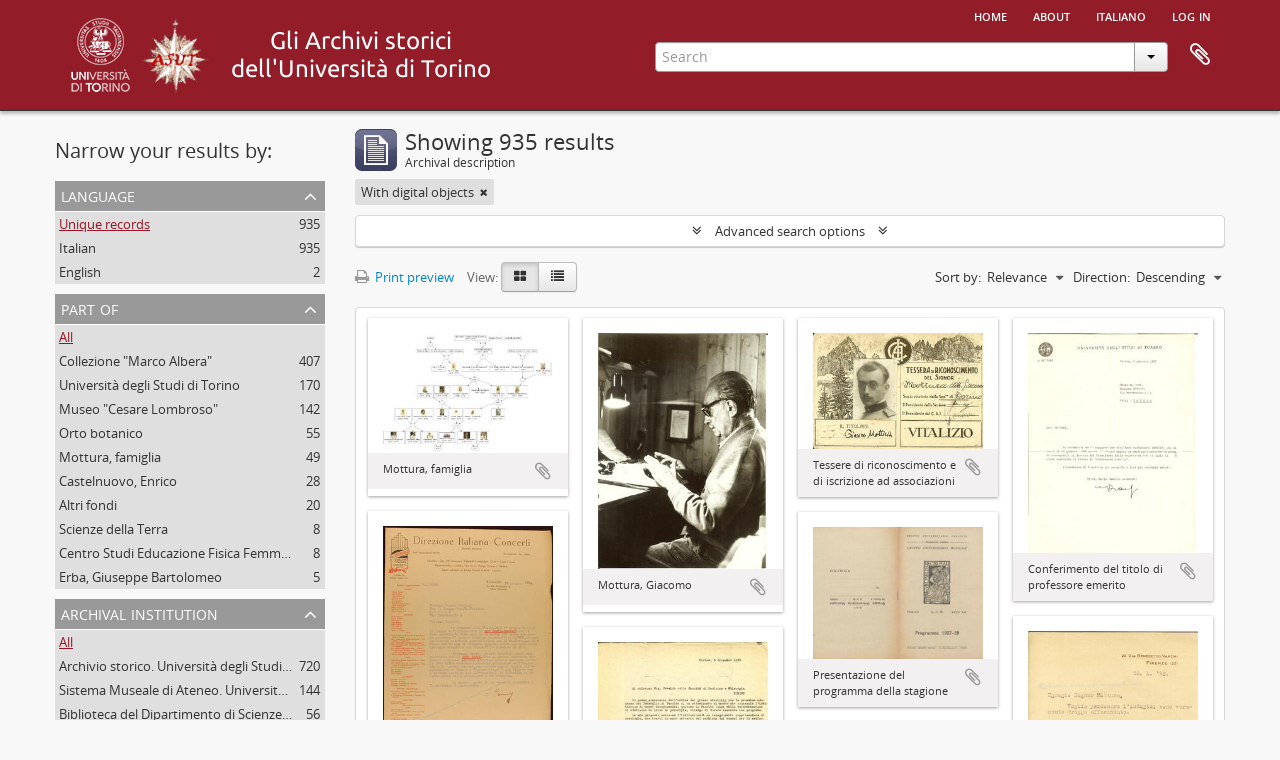

--- FILE ---
content_type: text/html; charset=utf-8
request_url: https://atom.unito.it/index.php/informationobject/browse?sort=relevance&sortDir=desc&view=card&sf_culture=en&mediatypes=&%3Bsort=identifier&topLod=0&onlyMedia=1
body_size: 9850
content:
<!DOCTYPE html>
<html lang="en" dir="ltr">
  <head>
            <meta http-equiv="Content-Type" content="text/html; charset=utf-8" />
<meta http-equiv="X-Ua-Compatible" content="IE=edge,chrome=1" />
    <meta name="title" content="Information object browse - ASUT" />
<meta name="description" content="Access to memory - Open information management toolkit" />
<meta name="viewport" content="initial-scale=1.0, user-scalable=no" />
    <title>Information object browse - ASUT</title>
    <link rel="shortcut icon" href="/favicon.ico"/>
    <link href="/vendor/jquery-ui/jquery-ui.min.css" media="screen" rel="stylesheet" type="text/css" />
<link media="all" href="/plugins/arAsutPlugin/css/min.css" rel="stylesheet" type="text/css" />
            <script src="/vendor/jquery.js" type="text/javascript"></script>
<script src="/plugins/sfDrupalPlugin/vendor/drupal/misc/drupal.js" type="text/javascript"></script>
<script src="/vendor/yui/yahoo-dom-event/yahoo-dom-event.js" type="text/javascript"></script>
<script src="/vendor/yui/element/element-min.js" type="text/javascript"></script>
<script src="/vendor/yui/button/button-min.js" type="text/javascript"></script>
<script src="/vendor/modernizr.js" type="text/javascript"></script>
<script src="/vendor/jquery-ui/jquery-ui.min.js" type="text/javascript"></script>
<script src="/vendor/jquery.expander.js" type="text/javascript"></script>
<script src="/vendor/jquery.masonry.js" type="text/javascript"></script>
<script src="/vendor/jquery.imagesloaded.js" type="text/javascript"></script>
<script src="/vendor/bootstrap/js/bootstrap.js" type="text/javascript"></script>
<script src="/vendor/URI.js" type="text/javascript"></script>
<script src="/vendor/meetselva/attrchange.js" type="text/javascript"></script>
<script src="/js/qubit.js" type="text/javascript"></script>
<script src="/js/treeView.js" type="text/javascript"></script>
<script src="/js/clipboard.js" type="text/javascript"></script>
<script src="/vendor/yui/connection/connection-min.js" type="text/javascript"></script>
<script src="/vendor/yui/datasource/datasource-min.js" type="text/javascript"></script>
<script src="/vendor/yui/autocomplete/autocomplete-min.js" type="text/javascript"></script>
<script src="/js/autocomplete.js" type="text/javascript"></script>
<script src="/js/dominion.js" type="text/javascript"></script>
  </head>
  <body class="yui-skin-sam informationobject browse">

    
    




<div class="header-bar">
  <div id="header">

    <div class="container">

      <div id="header-lvl1">
        <div class="row">
          <div class="span12">

            <ul id="header-nav" class="nav nav-pills">

              <li><a href="/index.php/" title="Home">Home</a></li>

                              <li><a href="/index.php/about" title="About">About</a></li>
              
                                                                              <li><a href="/index.php/informationobject/browse?sf_culture=it&amp;sort=relevance&amp;sortDir=desc&amp;view=card&amp;mediatypes=&amp;%3Bsort=identifier&amp;topLod=0&amp;onlyMedia=1" title="italiano">italiano</a></li>
                  
                              <li><a href="/index.php/user/login" title="Log in">Log in</a></li>
              
            </ul>

          </div>
        </div>
      </div>

      <div id="header-lvl2">
        <div class="row">

          <div id="logo-and-name" class="span6">

          <h1>
            <a rel="Università degli Studi di Torino" href="http://www.unito.it/" title=""><img alt="Logo dell'Università di Torino" src="/plugins/arAsutPlugin/images/logo_unito.png" /></a> 
            <a rel="Archivio storico dell'Università degli Studi di Torino" href="http://www.archiviostorico.unito.it" title=""><img alt="Logo dell'Archivio storico" src="/plugins/arAsutPlugin/images/logo_asut.png" /></a>                        <a rel="titolo" href="/index.php/" title=""><img alt="Gli archivi storici di Unito" src="/plugins/arAsutPlugin/images/titolo.png" /></a>          </h1>

          </div>

          <div id="header-search" class="span6">
            <div id="search-form-wrapper">

  <form action="/index.php/informationobject/browse" data-autocomplete="/index.php/search/autocomplete">

    <input type="hidden" name="topLod" value="0"/>

    <div class="input-append">

      <input type="text" name="query" value="" placeholder="Search"/>

      <div class="btn-group">
        <button class="btn dropdown-toggle" data-toggle="dropdown">
          <span class="caret"></span>
        </button>
                          <ul class="dropdown-menu pull-right">
                                                                  <li>
                  <a href="/index.php/informationobject/browse">
                                          <img width="42" height="42" alt="" src="/images/icons-large/icon-archival.png" />                                        Archival descriptions                  </a>
                </li>
                              <li>
                  <a href="/index.php/actor/browse">
                                          <img width="42" height="42" alt="" src="/images/icons-large/icon-people.png" />                                        Authority records                  </a>
                </li>
                              <li>
                  <a href="/index.php/repository/browse">
                                          <img width="42" height="42" alt="" src="/images/icons-large/icon-institutions.png" />                                        Archival institutions                  </a>
                </li>
                              <li>
                  <a href="/index.php/informationobject/browse?view=card&onlyMedia=1&topLod=0">
                                          <img width="42" height="42" alt="" src="/images/icons-large/icon-media.png" />                                        Digital objects                  </a>
                </li>
                                      <li class="divider"></li>
            <li class="advanced-search">
              <a href="/index.php/informationobject/browse?showAdvanced=1&topLod=0">
                <i class="icon-zoom-in"></i>
                Advanced search              </a>
            </li>
          </ul>
                </div>

    </div>

    <div id="search-realm" class="search-popover">

      
        <div>
          <label>
            <input name="repos" type="radio" value checked="checked" data-placeholder="Search">
            Global search          </label>
        </div>

        
        
      
      <div class="search-realm-advanced">
        <a href="/index.php/informationobject/browse?showAdvanced=1&topLod=0">
          Advanced search&nbsp;&raquo;
        </a>
      </div>

    </div>

  </form>

</div>

            <div id="clipboard-menu"
  data-toggle="tooltip"
  data-title="Clipboard"
  data-load-alert-message="There was an error loading the clipboard content."
  data-export-alert-message="The clipboard is empty for this entity type."
  data-export-check-url="/index.php/clipboard/exportCheck"
  data-delete-alert-message="Note: clipboard items unclipped in this page will be removed from the clipboard when the page is refreshed. You can re-select them now, or reload the page to remove them completely. Using the sort or print preview buttons will also cause a page reload - so anything currently deselected will be lost!">

  <button class="top-item" data-toggle="dropdown" data-target="#" aria-expanded="false">
    Clipboard  </button>

  <div class="top-dropdown-container">

    <div class="top-dropdown-arrow">
      <div class="arrow"></div>
    </div>

    <div class="top-dropdown-header">
      <h2>Clipboard</h2>
      <span id="count-block" data-information-object-label="Archival description" data-actor-object-label="Authority record" data-repository-object-label="Archival institution"></span>
    </div>

    <div class="top-dropdown-body">
      <ul>
        <li class="leaf" id="node_clearClipboard"><a href="/index.php/" title="Clear all selections">Clear all selections</a></li><li class="leaf" id="node_goToClipboard"><a href="/index.php/clipboard/view" title="Go to clipboard">Go to clipboard</a></li><li class="leaf" id="node_loadClipboard"><a href="/index.php/clipboard/load" title="/index.php/clipboard/load">/index.php/clipboard/load</a></li><li class="leaf" id="node_saveClipboard"><a href="/index.php/clipboard/save" title="/index.php/clipboard/save">/index.php/clipboard/save</a></li>      </ul>
    </div>

    <div class="top-dropdown-bottom"></div>

  </div>

</div>
          </div>

        </div>
      </div>

    </div>

  </div>
  
</div>

    
    <div id="wrapper" class="container" role="main">

              
      <div class="row">

        <div class="span3">

          <div id="sidebar">

            
    <section id="facets">

      <div class="visible-phone facets-header">
        <a class="x-btn btn-wide">
          <i class="fa fa-filter"></i>
          Filters        </a>
      </div>

      <div class="content">

        
        <h2>Narrow your results by:</h2>

        

<section class="facet ">
  <div class="facet-header">
    <h3><a href="#" aria-expanded="">Language</a></h3>
  </div>

  <div class="facet-body" id="#facet-languages">
    <ul>

      
      
              
        <li class="active">
          <a title="Unique records" href="/index.php/informationobject/browse?sort=relevance&amp;sortDir=desc&amp;view=card&amp;sf_culture=en&amp;mediatypes=&amp;%3Bsort=identifier&amp;topLod=0&amp;onlyMedia=1">Unique records<span>, 935 results</span></a>          <span class="facet-count" aria-hidden="true">935</span>
        </li>
              
        <li >
          <a title="Italian" href="/index.php/informationobject/browse?languages=it&amp;sort=relevance&amp;sortDir=desc&amp;view=card&amp;sf_culture=en&amp;mediatypes=&amp;%3Bsort=identifier&amp;topLod=0&amp;onlyMedia=1">Italian<span>, 935 results</span></a>          <span class="facet-count" aria-hidden="true">935</span>
        </li>
              
        <li >
          <a title="English" href="/index.php/informationobject/browse?languages=en&amp;sort=relevance&amp;sortDir=desc&amp;view=card&amp;sf_culture=en&amp;mediatypes=&amp;%3Bsort=identifier&amp;topLod=0&amp;onlyMedia=1">English<span>, 2 results</span></a>          <span class="facet-count" aria-hidden="true">2</span>
        </li>
      
    </ul>
  </div>
</section>

        

<section class="facet ">
  <div class="facet-header">
    <h3><a href="#" aria-expanded="">Part of</a></h3>
  </div>

  <div class="facet-body" id="#facet-collection">
    <ul>

      
              <li class="active">
          <a title="All" href="/index.php/informationobject/browse?sort=relevance&amp;sortDir=desc&amp;view=card&amp;sf_culture=en&amp;mediatypes=&amp;%3Bsort=identifier&amp;topLod=0&amp;onlyMedia=1">All</a>        </li>
      
              
        <li >
          <a title="Collezione &quot;Marco Albera&quot;" href="/index.php/informationobject/browse?collection=57759&amp;sort=relevance&amp;sortDir=desc&amp;view=card&amp;sf_culture=en&amp;mediatypes=&amp;%3Bsort=identifier&amp;topLod=0&amp;onlyMedia=1">Collezione &quot;Marco Albera&quot;<span>, 407 results</span></a>          <span class="facet-count" aria-hidden="true">407</span>
        </li>
              
        <li >
          <a title="Università degli Studi di Torino" href="/index.php/informationobject/browse?collection=48975&amp;sort=relevance&amp;sortDir=desc&amp;view=card&amp;sf_culture=en&amp;mediatypes=&amp;%3Bsort=identifier&amp;topLod=0&amp;onlyMedia=1">Università degli Studi di Torino<span>, 170 results</span></a>          <span class="facet-count" aria-hidden="true">170</span>
        </li>
              
        <li >
          <a title="Museo &quot;Cesare Lombroso&quot;" href="/index.php/informationobject/browse?collection=23372&amp;sort=relevance&amp;sortDir=desc&amp;view=card&amp;sf_culture=en&amp;mediatypes=&amp;%3Bsort=identifier&amp;topLod=0&amp;onlyMedia=1">Museo &quot;Cesare Lombroso&quot;<span>, 142 results</span></a>          <span class="facet-count" aria-hidden="true">142</span>
        </li>
              
        <li >
          <a title="Orto botanico" href="/index.php/informationobject/browse?collection=42499&amp;sort=relevance&amp;sortDir=desc&amp;view=card&amp;sf_culture=en&amp;mediatypes=&amp;%3Bsort=identifier&amp;topLod=0&amp;onlyMedia=1">Orto botanico<span>, 55 results</span></a>          <span class="facet-count" aria-hidden="true">55</span>
        </li>
              
        <li >
          <a title="Mottura, famiglia" href="/index.php/informationobject/browse?collection=16168&amp;sort=relevance&amp;sortDir=desc&amp;view=card&amp;sf_culture=en&amp;mediatypes=&amp;%3Bsort=identifier&amp;topLod=0&amp;onlyMedia=1">Mottura, famiglia<span>, 49 results</span></a>          <span class="facet-count" aria-hidden="true">49</span>
        </li>
              
        <li >
          <a title="Castelnuovo, Enrico" href="/index.php/informationobject/browse?collection=40075&amp;sort=relevance&amp;sortDir=desc&amp;view=card&amp;sf_culture=en&amp;mediatypes=&amp;%3Bsort=identifier&amp;topLod=0&amp;onlyMedia=1">Castelnuovo, Enrico<span>, 28 results</span></a>          <span class="facet-count" aria-hidden="true">28</span>
        </li>
              
        <li >
          <a title="Altri fondi" href="/index.php/informationobject/browse?collection=42238&amp;sort=relevance&amp;sortDir=desc&amp;view=card&amp;sf_culture=en&amp;mediatypes=&amp;%3Bsort=identifier&amp;topLod=0&amp;onlyMedia=1">Altri fondi<span>, 20 results</span></a>          <span class="facet-count" aria-hidden="true">20</span>
        </li>
              
        <li >
          <a title="Scienze della Terra" href="/index.php/informationobject/browse?collection=25783&amp;sort=relevance&amp;sortDir=desc&amp;view=card&amp;sf_culture=en&amp;mediatypes=&amp;%3Bsort=identifier&amp;topLod=0&amp;onlyMedia=1">Scienze della Terra<span>, 8 results</span></a>          <span class="facet-count" aria-hidden="true">8</span>
        </li>
              
        <li >
          <a title="Centro Studi Educazione Fisica Femminile - CSEFF" href="/index.php/informationobject/browse?collection=80435&amp;sort=relevance&amp;sortDir=desc&amp;view=card&amp;sf_culture=en&amp;mediatypes=&amp;%3Bsort=identifier&amp;topLod=0&amp;onlyMedia=1">Centro Studi Educazione Fisica Femminile - CSEFF<span>, 8 results</span></a>          <span class="facet-count" aria-hidden="true">8</span>
        </li>
              
        <li >
          <a title="Erba, Giuseppe Bartolomeo" href="/index.php/informationobject/browse?collection=17759&amp;sort=relevance&amp;sortDir=desc&amp;view=card&amp;sf_culture=en&amp;mediatypes=&amp;%3Bsort=identifier&amp;topLod=0&amp;onlyMedia=1">Erba, Giuseppe Bartolomeo<span>, 5 results</span></a>          <span class="facet-count" aria-hidden="true">5</span>
        </li>
      
    </ul>
  </div>
</section>

                  

<section class="facet ">
  <div class="facet-header">
    <h3><a href="#" aria-expanded="">Archival institution</a></h3>
  </div>

  <div class="facet-body" id="#facet-repository">
    <ul>

      
              <li class="active">
          <a title="All" href="/index.php/informationobject/browse?sort=relevance&amp;sortDir=desc&amp;view=card&amp;sf_culture=en&amp;mediatypes=&amp;%3Bsort=identifier&amp;topLod=0&amp;onlyMedia=1">All</a>        </li>
      
              
        <li >
          <a title="Archivio storico. Università degli Studi di Torino" href="/index.php/informationobject/browse?repos=318&amp;sort=relevance&amp;sortDir=desc&amp;view=card&amp;sf_culture=en&amp;mediatypes=&amp;%3Bsort=identifier&amp;topLod=0&amp;onlyMedia=1">Archivio storico. Università degli Studi di Torino<span>, 720 results</span></a>          <span class="facet-count" aria-hidden="true">720</span>
        </li>
              
        <li >
          <a title="Sistema Museale di Ateneo. Università degli Studi di Torino" href="/index.php/informationobject/browse?repos=25280&amp;sort=relevance&amp;sortDir=desc&amp;view=card&amp;sf_culture=en&amp;mediatypes=&amp;%3Bsort=identifier&amp;topLod=0&amp;onlyMedia=1">Sistema Museale di Ateneo. Università degli Studi di Torino<span>, 144 results</span></a>          <span class="facet-count" aria-hidden="true">144</span>
        </li>
              
        <li >
          <a title="Biblioteca del Dipartimento di Scienze della vita e Biologia dei  sistemi. Sede di Biologia vegetale. Università degli studi di  Torino" href="/index.php/informationobject/browse?repos=42411&amp;sort=relevance&amp;sortDir=desc&amp;view=card&amp;sf_culture=en&amp;mediatypes=&amp;%3Bsort=identifier&amp;topLod=0&amp;onlyMedia=1">Biblioteca del Dipartimento di Scienze della vita e Biologia dei  sistemi. Sede di Biologia vegetale. Università degli studi di  Torino<span>, 56 results</span></a>          <span class="facet-count" aria-hidden="true">56</span>
        </li>
              
        <li >
          <a title="Biblioteca &quot;Malaroda&quot; del Dipartimento di Scienze della Terra. Università degli Studi di Torino" href="/index.php/informationobject/browse?repos=25781&amp;sort=relevance&amp;sortDir=desc&amp;view=card&amp;sf_culture=en&amp;mediatypes=&amp;%3Bsort=identifier&amp;topLod=0&amp;onlyMedia=1">Biblioteca &quot;Malaroda&quot; del Dipartimento di Scienze della Terra. Università degli Studi di Torino<span>, 8 results</span></a>          <span class="facet-count" aria-hidden="true">8</span>
        </li>
              
        <li >
          <a title="Biblioteca di Scienze Agrarie e Veterinarie. Università degli Studi di Torino" href="/index.php/informationobject/browse?repos=29731&amp;sort=relevance&amp;sortDir=desc&amp;view=card&amp;sf_culture=en&amp;mediatypes=&amp;%3Bsort=identifier&amp;topLod=0&amp;onlyMedia=1">Biblioteca di Scienze Agrarie e Veterinarie. Università degli Studi di Torino<span>, 5 results</span></a>          <span class="facet-count" aria-hidden="true">5</span>
        </li>
              
        <li >
          <a title="Biblioteca di Arte, Musica e Spettacolo. Università degli Studi di Torino" href="/index.php/informationobject/browse?repos=17770&amp;sort=relevance&amp;sortDir=desc&amp;view=card&amp;sf_culture=en&amp;mediatypes=&amp;%3Bsort=identifier&amp;topLod=0&amp;onlyMedia=1">Biblioteca di Arte, Musica e Spettacolo. Università degli Studi di Torino<span>, 1 results</span></a>          <span class="facet-count" aria-hidden="true">1</span>
        </li>
              
        <li >
          <a title="Accademia di Medicina di Torino" href="/index.php/informationobject/browse?repos=100415&amp;sort=relevance&amp;sortDir=desc&amp;view=card&amp;sf_culture=en&amp;mediatypes=&amp;%3Bsort=identifier&amp;topLod=0&amp;onlyMedia=1">Accademia di Medicina di Torino<span>, 1 results</span></a>          <span class="facet-count" aria-hidden="true">1</span>
        </li>
      
    </ul>
  </div>
</section>
        
        

<section class="facet ">
  <div class="facet-header">
    <h3><a href="#" aria-expanded="">Creator</a></h3>
  </div>

  <div class="facet-body" id="#facet-names">
    <ul>

      
              <li class="active">
          <a title="All" href="/index.php/informationobject/browse?sort=relevance&amp;sortDir=desc&amp;view=card&amp;sf_culture=en&amp;mediatypes=&amp;%3Bsort=identifier&amp;topLod=0&amp;onlyMedia=1">All</a>        </li>
      
              
        <li >
          <a title="Ferrero" href="/index.php/informationobject/browse?creators=59956&amp;sort=relevance&amp;sortDir=desc&amp;view=card&amp;sf_culture=en&amp;mediatypes=&amp;%3Bsort=identifier&amp;topLod=0&amp;onlyMedia=1">Ferrero<span>, 5 results</span></a>          <span class="facet-count" aria-hidden="true">5</span>
        </li>
              
        <li >
          <a title="Società di mutuo soccorso per gli impiegati" href="/index.php/informationobject/browse?creators=14907&amp;sort=relevance&amp;sortDir=desc&amp;view=card&amp;sf_culture=en&amp;mediatypes=&amp;%3Bsort=identifier&amp;topLod=0&amp;onlyMedia=1">Società di mutuo soccorso per gli impiegati<span>, 1 results</span></a>          <span class="facet-count" aria-hidden="true">1</span>
        </li>
              
        <li >
          <a title="Consorzio Universitario Piemontese" href="/index.php/informationobject/browse?creators=14924&amp;sort=relevance&amp;sortDir=desc&amp;view=card&amp;sf_culture=en&amp;mediatypes=&amp;%3Bsort=identifier&amp;topLod=0&amp;onlyMedia=1">Consorzio Universitario Piemontese<span>, 1 results</span></a>          <span class="facet-count" aria-hidden="true">1</span>
        </li>
              
        <li >
          <a title="Reale Collegio Carlo Alberto per gli studenti delle Provincie" href="/index.php/informationobject/browse?creators=15130&amp;sort=relevance&amp;sortDir=desc&amp;view=card&amp;sf_culture=en&amp;mediatypes=&amp;%3Bsort=identifier&amp;topLod=0&amp;onlyMedia=1">Reale Collegio Carlo Alberto per gli studenti delle Provincie<span>, 1 results</span></a>          <span class="facet-count" aria-hidden="true">1</span>
        </li>
              
        <li >
          <a title="Amprino, Rodolfo" href="/index.php/informationobject/browse?creators=15148&amp;sort=relevance&amp;sortDir=desc&amp;view=card&amp;sf_culture=en&amp;mediatypes=&amp;%3Bsort=identifier&amp;topLod=0&amp;onlyMedia=1">Amprino, Rodolfo<span>, 1 results</span></a>          <span class="facet-count" aria-hidden="true">1</span>
        </li>
              
        <li >
          <a title="Turco, Gianluigi" href="/index.php/informationobject/browse?creators=15216&amp;sort=relevance&amp;sortDir=desc&amp;view=card&amp;sf_culture=en&amp;mediatypes=&amp;%3Bsort=identifier&amp;topLod=0&amp;onlyMedia=1">Turco, Gianluigi<span>, 1 results</span></a>          <span class="facet-count" aria-hidden="true">1</span>
        </li>
              
        <li >
          <a title="Bechis, Ernesto Francesco Gabriele" href="/index.php/informationobject/browse?creators=15259&amp;sort=relevance&amp;sortDir=desc&amp;view=card&amp;sf_culture=en&amp;mediatypes=&amp;%3Bsort=identifier&amp;topLod=0&amp;onlyMedia=1">Bechis, Ernesto Francesco Gabriele<span>, 1 results</span></a>          <span class="facet-count" aria-hidden="true">1</span>
        </li>
              
        <li >
          <a title="Mottura" href="/index.php/informationobject/browse?creators=16183&amp;sort=relevance&amp;sortDir=desc&amp;view=card&amp;sf_culture=en&amp;mediatypes=&amp;%3Bsort=identifier&amp;topLod=0&amp;onlyMedia=1">Mottura<span>, 1 results</span></a>          <span class="facet-count" aria-hidden="true">1</span>
        </li>
              
        <li >
          <a title="Mottura, Giacomo" href="/index.php/informationobject/browse?creators=16370&amp;sort=relevance&amp;sortDir=desc&amp;view=card&amp;sf_culture=en&amp;mediatypes=&amp;%3Bsort=identifier&amp;topLod=0&amp;onlyMedia=1">Mottura, Giacomo<span>, 1 results</span></a>          <span class="facet-count" aria-hidden="true">1</span>
        </li>
              
        <li >
          <a title="Gramantieri, Piera" href="/index.php/informationobject/browse?creators=16372&amp;sort=relevance&amp;sortDir=desc&amp;view=card&amp;sf_culture=en&amp;mediatypes=&amp;%3Bsort=identifier&amp;topLod=0&amp;onlyMedia=1">Gramantieri, Piera<span>, 1 results</span></a>          <span class="facet-count" aria-hidden="true">1</span>
        </li>
      
    </ul>
  </div>
</section>

        

<section class="facet ">
  <div class="facet-header">
    <h3><a href="#" aria-expanded="">Name</a></h3>
  </div>

  <div class="facet-body" id="#facet-names">
    <ul>

      
              <li class="active">
          <a title="All" href="/index.php/informationobject/browse?sort=relevance&amp;sortDir=desc&amp;view=card&amp;sf_culture=en&amp;mediatypes=&amp;%3Bsort=identifier&amp;topLod=0&amp;onlyMedia=1">All</a>        </li>
      
              
        <li >
          <a title="Giglio Tos, Efisio" href="/index.php/informationobject/browse?names=67863&amp;sort=relevance&amp;sortDir=desc&amp;view=card&amp;sf_culture=en&amp;mediatypes=&amp;%3Bsort=identifier&amp;topLod=0&amp;onlyMedia=1">Giglio Tos, Efisio<span>, 6 results</span></a>          <span class="facet-count" aria-hidden="true">6</span>
        </li>
              
        <li >
          <a title="Gruppo Universitario Fascista di Torino" href="/index.php/informationobject/browse?names=80244&amp;sort=relevance&amp;sortDir=desc&amp;view=card&amp;sf_culture=en&amp;mediatypes=&amp;%3Bsort=identifier&amp;topLod=0&amp;onlyMedia=1">Gruppo Universitario Fascista di Torino<span>, 6 results</span></a>          <span class="facet-count" aria-hidden="true">6</span>
        </li>
              
        <li >
          <a title="Giulio Einaudi Editore" href="/index.php/informationobject/browse?names=87249&amp;sort=relevance&amp;sortDir=desc&amp;view=card&amp;sf_culture=en&amp;mediatypes=&amp;%3Bsort=identifier&amp;topLod=0&amp;onlyMedia=1">Giulio Einaudi Editore<span>, 5 results</span></a>          <span class="facet-count" aria-hidden="true">5</span>
        </li>
              
        <li >
          <a title="Canonico, Tancredi" href="/index.php/informationobject/browse?names=34101&amp;sort=relevance&amp;sortDir=desc&amp;view=card&amp;sf_culture=en&amp;mediatypes=&amp;%3Bsort=identifier&amp;topLod=0&amp;onlyMedia=1">Canonico, Tancredi<span>, 3 results</span></a>          <span class="facet-count" aria-hidden="true">3</span>
        </li>
              
        <li >
          <a title="Bonacossa, Giovanni Stefano" href="/index.php/informationobject/browse?names=34438&amp;sort=relevance&amp;sortDir=desc&amp;view=card&amp;sf_culture=en&amp;mediatypes=&amp;%3Bsort=identifier&amp;topLod=0&amp;onlyMedia=1">Bonacossa, Giovanni Stefano<span>, 3 results</span></a>          <span class="facet-count" aria-hidden="true">3</span>
        </li>
              
        <li >
          <a title="Cesano, Gaspare" href="/index.php/informationobject/browse?names=34881&amp;sort=relevance&amp;sortDir=desc&amp;view=card&amp;sf_culture=en&amp;mediatypes=&amp;%3Bsort=identifier&amp;topLod=0&amp;onlyMedia=1">Cesano, Gaspare<span>, 3 results</span></a>          <span class="facet-count" aria-hidden="true">3</span>
        </li>
              
        <li >
          <a title="Balbo, Felice" href="/index.php/informationobject/browse?names=39182&amp;sort=relevance&amp;sortDir=desc&amp;view=card&amp;sf_culture=en&amp;mediatypes=&amp;%3Bsort=identifier&amp;topLod=0&amp;onlyMedia=1">Balbo, Felice<span>, 3 results</span></a>          <span class="facet-count" aria-hidden="true">3</span>
        </li>
              
        <li >
          <a title="Sebregondi Ceriani, Giorgio" href="/index.php/informationobject/browse?names=39501&amp;sort=relevance&amp;sortDir=desc&amp;view=card&amp;sf_culture=en&amp;mediatypes=&amp;%3Bsort=identifier&amp;topLod=0&amp;onlyMedia=1">Sebregondi Ceriani, Giorgio<span>, 3 results</span></a>          <span class="facet-count" aria-hidden="true">3</span>
        </li>
              
        <li >
          <a title="Larousse" href="/index.php/informationobject/browse?names=89780&amp;sort=relevance&amp;sortDir=desc&amp;view=card&amp;sf_culture=en&amp;mediatypes=&amp;%3Bsort=identifier&amp;topLod=0&amp;onlyMedia=1">Larousse<span>, 3 results</span></a>          <span class="facet-count" aria-hidden="true">3</span>
        </li>
              
        <li >
          <a title="Erba, Giuseppe Bartolomeo" href="/index.php/informationobject/browse?names=17755&amp;sort=relevance&amp;sortDir=desc&amp;view=card&amp;sf_culture=en&amp;mediatypes=&amp;%3Bsort=identifier&amp;topLod=0&amp;onlyMedia=1">Erba, Giuseppe Bartolomeo<span>, 2 results</span></a>          <span class="facet-count" aria-hidden="true">2</span>
        </li>
      
    </ul>
  </div>
</section>

          
          
          
        

<section class="facet ">
  <div class="facet-header">
    <h3><a href="#" aria-expanded="">Level of description</a></h3>
  </div>

  <div class="facet-body" id="#facet-levelOfDescription">
    <ul>

      
              <li class="active">
          <a title="All" href="/index.php/informationobject/browse?sort=relevance&amp;sortDir=desc&amp;view=card&amp;sf_culture=en&amp;mediatypes=&amp;%3Bsort=identifier&amp;topLod=0&amp;onlyMedia=1">All</a>        </li>
      
              
        <li >
          <a title="File" href="/index.php/informationobject/browse?levels=199&amp;sort=relevance&amp;sortDir=desc&amp;view=card&amp;sf_culture=en&amp;mediatypes=&amp;%3Bsort=identifier&amp;topLod=0&amp;onlyMedia=1">File<span>, 448 results</span></a>          <span class="facet-count" aria-hidden="true">448</span>
        </li>
              
        <li >
          <a title="Sotto-sottoserie" href="/index.php/informationobject/browse?levels=15237&amp;sort=relevance&amp;sortDir=desc&amp;view=card&amp;sf_culture=en&amp;mediatypes=&amp;%3Bsort=identifier&amp;topLod=0&amp;onlyMedia=1">Sotto-sottoserie<span>, 231 results</span></a>          <span class="facet-count" aria-hidden="true">231</span>
        </li>
              
        <li >
          <a title="Item" href="/index.php/informationobject/browse?levels=200&amp;sort=relevance&amp;sortDir=desc&amp;view=card&amp;sf_culture=en&amp;mediatypes=&amp;%3Bsort=identifier&amp;topLod=0&amp;onlyMedia=1">Item<span>, 86 results</span></a>          <span class="facet-count" aria-hidden="true">86</span>
        </li>
              
        <li >
          <a title="Subseries" href="/index.php/informationobject/browse?levels=198&amp;sort=relevance&amp;sortDir=desc&amp;view=card&amp;sf_culture=en&amp;mediatypes=&amp;%3Bsort=identifier&amp;topLod=0&amp;onlyMedia=1">Subseries<span>, 52 results</span></a>          <span class="facet-count" aria-hidden="true">52</span>
        </li>
              
        <li >
          <a title="Sottofascicolo" href="/index.php/informationobject/browse?levels=80836&amp;sort=relevance&amp;sortDir=desc&amp;view=card&amp;sf_culture=en&amp;mediatypes=&amp;%3Bsort=identifier&amp;topLod=0&amp;onlyMedia=1">Sottofascicolo<span>, 37 results</span></a>          <span class="facet-count" aria-hidden="true">37</span>
        </li>
              
        <li >
          <a title="Subfonds" href="/index.php/informationobject/browse?levels=96725&amp;sort=relevance&amp;sortDir=desc&amp;view=card&amp;sf_culture=en&amp;mediatypes=&amp;%3Bsort=identifier&amp;topLod=0&amp;onlyMedia=1">Subfonds<span>, 26 results</span></a>          <span class="facet-count" aria-hidden="true">26</span>
        </li>
              
        <li >
          <a title="Series" href="/index.php/informationobject/browse?levels=96727&amp;sort=relevance&amp;sortDir=desc&amp;view=card&amp;sf_culture=en&amp;mediatypes=&amp;%3Bsort=identifier&amp;topLod=0&amp;onlyMedia=1">Series<span>, 24 results</span></a>          <span class="facet-count" aria-hidden="true">24</span>
        </li>
              
        <li >
          <a title="Fonds" href="/index.php/informationobject/browse?levels=96724&amp;sort=relevance&amp;sortDir=desc&amp;view=card&amp;sf_culture=en&amp;mediatypes=&amp;%3Bsort=identifier&amp;topLod=0&amp;onlyMedia=1">Fonds<span>, 23 results</span></a>          <span class="facet-count" aria-hidden="true">23</span>
        </li>
              
        <li >
          <a title="Part" href="/index.php/informationobject/browse?levels=258&amp;sort=relevance&amp;sortDir=desc&amp;view=card&amp;sf_culture=en&amp;mediatypes=&amp;%3Bsort=identifier&amp;topLod=0&amp;onlyMedia=1">Part<span>, 4 results</span></a>          <span class="facet-count" aria-hidden="true">4</span>
        </li>
              
        <li >
          <a title="Collection" href="/index.php/informationobject/browse?levels=96726&amp;sort=relevance&amp;sortDir=desc&amp;view=card&amp;sf_culture=en&amp;mediatypes=&amp;%3Bsort=identifier&amp;topLod=0&amp;onlyMedia=1">Collection<span>, 3 results</span></a>          <span class="facet-count" aria-hidden="true">3</span>
        </li>
      
    </ul>
  </div>
</section>

        

<section class="facet open">
  <div class="facet-header">
    <h3><a href="#" aria-expanded="1">Media type</a></h3>
  </div>

  <div class="facet-body" id="#facet-mediaTypes">
    <ul>

      
              <li class="active">
          <a title="All" href="/index.php/informationobject/browse?sort=relevance&amp;sortDir=desc&amp;view=card&amp;sf_culture=en&amp;%3Bsort=identifier&amp;topLod=0&amp;onlyMedia=1">All</a>        </li>
      
              
        <li >
          <a title="Image" href="/index.php/informationobject/browse?mediatypes=136&amp;sort=relevance&amp;sortDir=desc&amp;view=card&amp;sf_culture=en&amp;%3Bsort=identifier&amp;topLod=0&amp;onlyMedia=1">Image<span>, 633 results</span></a>          <span class="facet-count" aria-hidden="true">633</span>
        </li>
              
        <li >
          <a title="Text" href="/index.php/informationobject/browse?mediatypes=137&amp;sort=relevance&amp;sortDir=desc&amp;view=card&amp;sf_culture=en&amp;%3Bsort=identifier&amp;topLod=0&amp;onlyMedia=1">Text<span>, 302 results</span></a>          <span class="facet-count" aria-hidden="true">302</span>
        </li>
      
    </ul>
  </div>
</section>

      </div>

    </section>

  
          </div>

        </div>

        <div class="span9">

          <div id="main-column">

              
  <div class="multiline-header">
    <img alt="" src="/images/icons-large/icon-archival.png" />    <h1 aria-describedby="results-label">
              Showing 935 results          </h1>
    <span class="sub" id="results-label">Archival description</span>
  </div>

            
  <section class="header-options">

    
                          <span class="search-filter">
      With digital objects    <a href="/index.php/informationobject/browse?sort=relevance&sortDir=desc&view=card&sf_culture=en&mediatypes=&%3Bsort=identifier&topLod=0" class="remove-filter" aria-label="Remove filter"><i aria-hidden="true" class="fa fa-times"></i></a>
</span>
        
  </section>


            
  <section class="advanced-search-section" role="search"
  aria-label="Advanced Archival description">

  <a
    href="#"
    class="advanced-search-toggle "
    aria-expanded="false"
    data-cy="advanced-search-toggle"
  >
    Advanced search options  </a>

  <div class="advanced-search animateNicely"
    style="display: none;">

    <form name="advanced-search-form" method="get" action="/index.php/informationobject/browse">
              <input type="hidden" name="sort"
          value="relevance"/>
              <input type="hidden" name="view"
          value="card"/>
              <input type="hidden" name="mediatypes"
          value=""/>
      
      <p>Find results with:</p>

      <div class="criteria">

        
          
        
        
        <div class="criterion">

          <select class="boolean" name="so0">
            <option value="and">and</option>
            <option value="or">or</option>
            <option value="not">not</option>
          </select>

          <input class="query" aria-label="Search"
            type="text" placeholder="Search"
            name="sq0"/>

          <span>in</span>

          <select class="field" name="sf0">
                          <option value="">
                Any field              </option>
                          <option value="title">
                Title              </option>
                          <option value="archivalHistory">
                Archival history              </option>
                          <option value="scopeAndContent">
                Scope and content              </option>
                          <option value="extentAndMedium">
                Extent and medium              </option>
                          <option value="subject">
                Subject access points              </option>
                          <option value="name">
                Name access points              </option>
                          <option value="place">
                Place access points              </option>
                          <option value="genre">
                Genre access points              </option>
                          <option value="identifier">
                Identifier              </option>
                          <option value="referenceCode">
                Reference code              </option>
                          <option value="digitalObjectTranscript">
                Digital object text              </option>
                          <option value="creator">
                Creator              </option>
                          <option value="findingAidTranscript">
                Finding aid text              </option>
                          <option value="allExceptFindingAidTranscript">
                Any field except finding aid text              </option>
                      </select>

          <a href="#" class="delete-criterion"
            aria-label="Delete criterion">
            <i aria-hidden="true" class="fa fa-times"></i>
          </a>

        </div>

        <div class="add-new-criteria">
          <div class="btn-group">
            <a class="btn dropdown-toggle" data-toggle="dropdown" href="#">
              Add new criteria<span class="caret"></span>
            </a>
            <ul class="dropdown-menu">
              <li><a href="#" id="add-criterion-and">And</a></li>
              <li><a href="#" id="add-criterion-or">Or</a></li>
              <li><a href="#" id="add-criterion-not">Not</a></li>
            </ul>
          </div>
        </div>

      </div>

      <p>Limit results to:</p>

      <div class="criteria">

                  <div class="filter-row">
            <div class="filter">
              <div class="form-item form-item-repos">
  <label for="repos">Repository</label>
  <select name="repos" id="repos">
<option value="" selected="selected"></option>
<option value="105178"></option>
<option value="100415">Accademia di Medicina di Torino</option>
<option value="318">Archivio storico. Università degli Studi di Torino</option>
<option value="25781">Biblioteca &quot;Malaroda&quot; del Dipartimento di Scienze della Terra. Università degli Studi di Torino</option>
<option value="42411">Biblioteca del Dipartimento di Scienze della vita e Biologia dei  sistemi. Sede di Biologia vegetale. Università degli studi di  Torino</option>
<option value="17770">Biblioteca di Arte, Musica e Spettacolo. Università degli Studi di Torino</option>
<option value="29731">Biblioteca di Scienze Agrarie e Veterinarie. Università degli Studi di Torino</option>
<option value="35995">Biblioteca Norberto Bobbio - Campus &quot;Luigi Einaudi&quot;, Università degli Studi di Torino</option>
<option value="25280">Sistema Museale di Ateneo. Università degli Studi di Torino</option>
</select>
  
</div>
            </div>
          </div>
        
        <div class="filter-row">
          <div class="filter">
            <label for="collection">Top-level description</label>            <select name="collection" class="form-autocomplete" id="collection">

</select>            <input class="list" type="hidden" value="/index.php/informationobject/autocomplete?parent=1&filterDrafts=1"/>
          </div>
        </div>

      </div>

      <p>Filter results by:</p>

      <div class="criteria">

        <div class="filter-row triple">

          <div class="filter-left">
            <div class="form-item form-item-levels">
  <label for="levels">Level of description</label>
  <select name="levels" id="levels">
<option value="" selected="selected"></option>
<option value="25786">Classe</option>
<option value="96726">Collection</option>
<option value="199">File</option>
<option value="96724">Fonds</option>
<option value="200">Item</option>
<option value="258">Part</option>
<option value="96727">Series</option>
<option value="15237">Sotto-sottoserie</option>
<option value="80836">Sottofascicolo</option>
<option value="96725">Subfonds</option>
<option value="198">Subseries</option>
<option value="33863">Superfondo</option>
</select>
  
</div>
          </div>

          <div class="filter-center">
            <div class="form-item form-item-onlyMedia">
  <label for="onlyMedia">Digital object available</label>
  <select name="onlyMedia" id="onlyMedia">
<option value=""></option>
<option value="1" selected="selected">Yes</option>
<option value="0">No</option>
</select>
  
</div>
          </div>

                      <div class="filter-right">
              <div class="form-item form-item-findingAidStatus">
  <label for="findingAidStatus">Finding aid</label>
  <select name="findingAidStatus" id="findingAidStatus">
<option value="" selected="selected"></option>
<option value="yes">Yes</option>
<option value="no">No</option>
<option value="generated">Generated</option>
<option value="uploaded">Uploaded</option>
</select>
  
</div>
            </div>
          
        </div>

                  <div class="filter-row">

                          <div class="filter-left">
                <div class="form-item form-item-copyrightStatus">
  <label for="copyrightStatus">Copyright status</label>
  <select name="copyrightStatus" id="copyrightStatus">
<option value="" selected="selected"></option>
<option value="310">Public domain</option>
<option value="309">Under copyright</option>
<option value="311">Unknown</option>
</select>
  
</div>
              </div>
            
                          <div class="filter-right">
                <div class="form-item form-item-materialType">
  <label for="materialType">General material designation</label>
  <select name="materialType" id="materialType">
<option value="" selected="selected"></option>
<option value="234">Architectural drawing</option>
<option value="235">Cartographic material</option>
<option value="236">Graphic material</option>
<option value="237">Moving images</option>
<option value="238">Multiple media</option>
<option value="239">Object</option>
<option value="240">Philatelic record</option>
<option value="241">Sound recording</option>
<option value="242">Technical drawing</option>
<option value="243">Textual record</option>
</select>
  
</div>
              </div>
            
          </div>
        
        <div class="filter-row">

          <div class="lod-filter">
            <label>
              <input type="radio" name="topLod" value="1">
              Top-level descriptions            </label>
            <label>
              <input type="radio" name="topLod" value="0" checked>
              All descriptions            </label>
          </div>

        </div>

      </div>

      <p>Filter by date range:</p>

      <div class="criteria">

        <div class="filter-row">

          <div class="start-date">
            <div class="form-item form-item-startDate">
  <label for="startDate">Start</label>
  <input placeholder="YYYY-MM-DD" type="text" name="startDate" id="startDate" />
  
</div>
          </div>

          <div class="end-date">
            <div class="form-item form-item-endDate">
  <label for="endDate">End</label>
  <input placeholder="YYYY-MM-DD" type="text" name="endDate" id="endDate" />
  
</div>
          </div>

          <div class="date-type">
            <label>
              <input type="radio" name="rangeType" value="inclusive" checked>
              Overlapping            </label>
            <label>
              <input type="radio" name="rangeType" value="exact">
              Exact            </label>
          </div>

          <a href="#" class="date-range-help-icon" aria-expanded="false"
            aria-label="Help">
            <i aria-hidden="true" class="fa fa-question-circle"></i>
          </a>

        </div>

        <div class="alert alert-info date-range-help animateNicely">
          Use these options to specify how the date range returns results. "Exact" means
that the start and end dates of descriptions returned must fall entirely within
the date range entered. "Overlapping" means that any description whose start or
end dates touch or overlap the target date range will be returned.        </div>

      </div>

      <section class="actions">
        <input type="submit" class="c-btn c-btn-submit"
          value="Search"/>
        <input type="button" class="reset c-btn c-btn-delete"
          value="Reset"/>
      </section>

    </form>

  </div>

</section>

  
    <section class="browse-options">
      <a  href="/index.php/informationobject/browse?sort=relevance&sortDir=desc&view=card&sf_culture=en&mediatypes=&%3Bsort=identifier&topLod=0&onlyMedia=1&media=print">
  <i class="fa fa-print"></i>
  Print preview</a>

      
      
      <span>
        <span class="view-header-label">View:</span>

<div class="btn-group">
  <a class="btn fa fa-th-large active" aria-label="Card view" href="/index.php/informationobject/browse?view=card&amp;sort=relevance&amp;sortDir=desc&amp;sf_culture=en&amp;mediatypes=&amp;%3Bsort=identifier&amp;topLod=0&amp;onlyMedia=1" title=" "> </a>
  <a class="btn fa fa-list " aria-label="Table view" href="/index.php/informationobject/browse?view=table&amp;sort=relevance&amp;sortDir=desc&amp;sf_culture=en&amp;mediatypes=&amp;%3Bsort=identifier&amp;topLod=0&amp;onlyMedia=1" title=" "> </a></div>
      </span>

      <div class="pickers">
        <div id="sort-header">
  <div class="sort-options">

    <label>Sort by:</label>

    <div class="dropdown">

      <div class="dropdown-selected">
                                  <span>Relevance</span>
                  
      </div>

      <ul class="dropdown-options">

        <span class="pointer"></span>

                  <li>
                        <a href="/index.php/informationobject/browse?sort=lastUpdated&sortDir=desc&view=card&sf_culture=en&mediatypes=&%3Bsort=identifier&topLod=0&onlyMedia=1" data-order="lastUpdated">
              <span>Date modified</span>
            </a>
          </li>
                  <li>
                        <a href="/index.php/informationobject/browse?sort=alphabetic&sortDir=desc&view=card&sf_culture=en&mediatypes=&%3Bsort=identifier&topLod=0&onlyMedia=1" data-order="alphabetic">
              <span>Title</span>
            </a>
          </li>
                  <li>
                        <a href="/index.php/informationobject/browse?sort=identifier&sortDir=desc&view=card&sf_culture=en&mediatypes=&%3Bsort=identifier&topLod=0&onlyMedia=1" data-order="identifier">
              <span>Identifier</span>
            </a>
          </li>
                  <li>
                        <a href="/index.php/informationobject/browse?sort=referenceCode&sortDir=desc&view=card&sf_culture=en&mediatypes=&%3Bsort=identifier&topLod=0&onlyMedia=1" data-order="referenceCode">
              <span>Reference code</span>
            </a>
          </li>
                  <li>
                        <a href="/index.php/informationobject/browse?sort=startDate&sortDir=desc&view=card&sf_culture=en&mediatypes=&%3Bsort=identifier&topLod=0&onlyMedia=1" data-order="startDate">
              <span>Start date</span>
            </a>
          </li>
                  <li>
                        <a href="/index.php/informationobject/browse?sort=endDate&sortDir=desc&view=card&sf_culture=en&mediatypes=&%3Bsort=identifier&topLod=0&onlyMedia=1" data-order="endDate">
              <span>End date</span>
            </a>
          </li>
              </ul>
    </div>
  </div>
</div>

<div id="sort-header">
  <div class="sort-options">

    <label>Direction:</label>

    <div class="dropdown">

      <div class="dropdown-selected">
                                  <span>Descending</span>
                  
      </div>

      <ul class="dropdown-options">

        <span class="pointer"></span>

                  <li>
                        <a href="/index.php/informationobject/browse?sortDir=asc&sort=relevance&view=card&sf_culture=en&mediatypes=&%3Bsort=identifier&topLod=0&onlyMedia=1" data-order="asc">
              <span>Ascending</span>
            </a>
          </li>
              </ul>
    </div>
  </div>
</div>
      </div>
    </section>

    <div id="content" class="browse-content">
      
              
<section class="masonry browse-masonry">

          
    
      <div class="brick">

        
          <a href="/index.php/archivio-della-famiglia-mottura" title=""><img alt="Mottura, famiglia" src="/uploads/r/universita-degli-studi-di-torino-archivio-storico/6/1/c/61c8a458041a4edff87c10c218a3ba6a28cd129ac6a84ac646b88680eba36371/Mottura_albero_genealogico_142.jpg" /></a>
        
    
        <div class="bottom">
          <button class="clipboard repository-or-digital-obj-browse"
  data-clipboard-slug="archivio-della-famiglia-mottura"
  data-clipboard-type="informationObject"
  data-toggle="tooltip"  data-title="Add to clipboard"
  data-alt-title="Remove from clipboard">
  Add to clipboard</button>
Mottura, famiglia        </div>

      </div>
          
    
      <div class="brick">

        
          <a href="/index.php/archivio-di-giacomo-mottura" title=""><img alt="Mottura, Giacomo" src="/uploads/r/universita-degli-studi-di-torino-archivio-storico/8/8/889cb9b12db559b566b2f3bca940c70346eba7ee64c711cc1de2d61a15a0585e/Mottura_Giacomo_scrive_142.jpg" /></a>
        
    
        <div class="bottom">
          <button class="clipboard repository-or-digital-obj-browse"
  data-clipboard-slug="archivio-di-giacomo-mottura"
  data-clipboard-type="informationObject"
  data-toggle="tooltip"  data-title="Add to clipboard"
  data-alt-title="Remove from clipboard">
  Add to clipboard</button>
Mottura, Giacomo        </div>

      </div>
          
    
      <div class="brick">

        
          <a href="/index.php/tessere-di-riconoscimento-e-di-iscrizione-ad-associazioni" title=""><img alt="Tessere di riconoscimento e di iscrizione ad associazioni" src="/uploads/r/universita-degli-studi-di-torino-archivio-storico/0/2/9/0293f6c9e482b820d6276724f28f62127bc1498ca6439c5c03d723aa4aecfb8b/CAI_socio_vitalizio_142.jpg" /></a>
        
    
        <div class="bottom">
          <button class="clipboard repository-or-digital-obj-browse"
  data-clipboard-slug="tessere-di-riconoscimento-e-di-iscrizione-ad-associazioni"
  data-clipboard-type="informationObject"
  data-toggle="tooltip"  data-title="Add to clipboard"
  data-alt-title="Remove from clipboard">
  Add to clipboard</button>
Tessere di riconoscimento e di iscrizione ad associazioni        </div>

      </div>
          
    
      <div class="brick">

        
          <a href="/index.php/conferimento-del-titolo-di-professore-emerito" title=""><img alt="Conferimento del titolo di professore emerito" src="/uploads/r/universita-degli-studi-di-torino-archivio-storico/b/0/0/b00cd69dd6c70a7547091e1f0c0216f17d59fc4dcec516df84154ec9a191b7f3/1987_Emerito_142.jpg" /></a>
        
    
        <div class="bottom">
          <button class="clipboard repository-or-digital-obj-browse"
  data-clipboard-slug="conferimento-del-titolo-di-professore-emerito"
  data-clipboard-type="informationObject"
  data-toggle="tooltip"  data-title="Add to clipboard"
  data-alt-title="Remove from clipboard">
  Add to clipboard</button>
Conferimento del titolo di professore emerito        </div>

      </div>
          
    
      <div class="brick">

        
          <a href="/index.php/corrispondenza-generale-in-preparazione-della-stagione" title=""><img alt="Corrispondenza generale in preparazione della stagione" src="/uploads/r/universita-degli-studi-di-torino-archivio-storico/2/f/2f518663ed8a5316467faa197ea3d999bbfc4af8754116c5c381a5776bda39e7/Direzione_it_concerti_1927_cp_142.jpg" /></a>
        
    
        <div class="bottom">
          <button class="clipboard repository-or-digital-obj-browse"
  data-clipboard-slug="corrispondenza-generale-in-preparazione-della-stagione"
  data-clipboard-type="informationObject"
  data-toggle="tooltip"  data-title="Add to clipboard"
  data-alt-title="Remove from clipboard">
  Add to clipboard</button>
Corrispondenza generale in preparazione della stagione        </div>

      </div>
          
    
      <div class="brick">

        
          <a href="/index.php/presentazione-del-programma-della-stagione" title=""><img alt="Presentazione del programma della stagione" src="/uploads/r/universita-degli-studi-di-torino-archivio-storico/d/f/0/df04595b55ebca9a862560c2490c6066d5d558937340cc0c422a5292d9f96c6d/1927-28bassa_142.jpg" /></a>
        
    
        <div class="bottom">
          <button class="clipboard repository-or-digital-obj-browse"
  data-clipboard-slug="presentazione-del-programma-della-stagione"
  data-clipboard-type="informationObject"
  data-toggle="tooltip"  data-title="Add to clipboard"
  data-alt-title="Remove from clipboard">
  Add to clipboard</button>
Presentazione del programma della stagione        </div>

      </div>
          
    
      <div class="brick">

        
          <a href="/index.php/10-concerto-20-maggio-1928" title=""><img alt="10° concerto (20 maggio 1928)" src="/uploads/r/universita-degli-studi-di-torino-archivio-storico/8/e/8e8a16ab3d16bd385d0fdb614ee8ce6537ef622b684a6a16a2b4e9c9416eb87b/Consolo_cp_142.jpg" /></a>
        
    
        <div class="bottom">
          <button class="clipboard repository-or-digital-obj-browse"
  data-clipboard-slug="10-concerto-20-maggio-1928"
  data-clipboard-type="informationObject"
  data-toggle="tooltip"  data-title="Add to clipboard"
  data-alt-title="Remove from clipboard">
  Add to clipboard</button>
10° concerto (20 maggio 1928)        </div>

      </div>
          
    
      <div class="brick">

        
          <a href="/index.php/per-listituzione-di-un-insegnamento-di-oncologia" title=""><img alt="Per l'istituzione di un insegnamento di Oncologia" src="/uploads/r/universita-degli-studi-di-torino-archivio-storico/1/9/2/1927d41c67425feee9c97132fa3b1b6b7afe2f9bab575470fae24b1db1f4d832/1954_Oncologia_142.jpg" /></a>
        
    
        <div class="bottom">
          <button class="clipboard repository-or-digital-obj-browse"
  data-clipboard-slug="per-listituzione-di-un-insegnamento-di-oncologia"
  data-clipboard-type="informationObject"
  data-toggle="tooltip"  data-title="Add to clipboard"
  data-alt-title="Remove from clipboard">
  Add to clipboard</button>
Per l'istituzione di un insegnamento di Oncologia        </div>

      </div>
          
    
      <div class="brick">

        
          <a href="/index.php/articoli-stampa" title=""><img alt="Articoli a stampa" src="/uploads/r/universita-degli-studi-di-torino-archivio-storico/f/d/d/fddbe411e6f466ce6377fba72e12bc0b79c7abef11ef844521ac2c6d85f13cd9/Balbo_142.jpg" /></a>
        
    
        <div class="bottom">
          <button class="clipboard repository-or-digital-obj-browse"
  data-clipboard-slug="articoli-stampa"
  data-clipboard-type="informationObject"
  data-toggle="tooltip"  data-title="Add to clipboard"
  data-alt-title="Remove from clipboard">
  Add to clipboard</button>
Articoli a stampa        </div>

      </div>
          
    
      <div class="brick">

        
          <a href="/index.php/nuovi-orientamenti-delle-teorie-medico-biologiche-nellunione-sovietica" title=""><img alt="Nuovi orientamenti delle teorie medico-biologiche nell'Unione Sovietica" src="/uploads/r/universita-degli-studi-di-torino-archivio-storico/0/6/c/06cc02657de3296d78bc7e2a17b53fa2e0a3bede78e0b2b91312e6844dd0a52f/Biologia_sovietica_Piano_opera_142.jpg" /></a>
        
    
        <div class="bottom">
          <button class="clipboard repository-or-digital-obj-browse"
  data-clipboard-slug="nuovi-orientamenti-delle-teorie-medico-biologiche-nellunione-sovietica"
  data-clipboard-type="informationObject"
  data-toggle="tooltip"  data-title="Add to clipboard"
  data-alt-title="Remove from clipboard">
  Add to clipboard</button>
Nuovi orientamenti delle teorie medico-biologiche nell'Unione Sovietica        </div>

      </div>
          
    
      <div class="brick">

        
          <a href="/index.php/corrispondenza-dal-fronte" title=""><img alt="Corrispondenza dal fronte della Prima Guerra mondiale" src="/uploads/r/universita-degli-studi-di-torino-archivio-storico/7/9/79ad1d9bc33bc0124116585ab97b0fa98082331861abd3310a22ba56a2bd78a6/guerra_3_142.jpg" /></a>
        
    
        <div class="bottom">
          <button class="clipboard repository-or-digital-obj-browse"
  data-clipboard-slug="corrispondenza-dal-fronte"
  data-clipboard-type="informationObject"
  data-toggle="tooltip"  data-title="Add to clipboard"
  data-alt-title="Remove from clipboard">
  Add to clipboard</button>
Corrispondenza dal fronte della Prima Guerra mondiale        </div>

      </div>
          
    
      <div class="brick">

        
          <a href="/index.php/1862-3" title=""><img alt="Lezioni di Meccanica razionale 1862-63" src="/uploads/r/universita-degli-studi-di-torino-archivio-storico/a/2/1/a21c358afb6ef397661772f67c49af770cb832e21f41f86b147b9b53dc8eafbd/1862_63__1__142.jpg" /></a>
        
    
        <div class="bottom">
          <button class="clipboard repository-or-digital-obj-browse"
  data-clipboard-slug="1862-3"
  data-clipboard-type="informationObject"
  data-toggle="tooltip"  data-title="Add to clipboard"
  data-alt-title="Remove from clipboard">
  Add to clipboard</button>
Lezioni di Meccanica razionale 1862-63        </div>

      </div>
          
    
      <div class="brick">

        
          <a href="/index.php/temi-per-esami-pubblici-di-laurea-in-ingegneria-idraulica-e-architettura-civile-1846-47" title=""><img alt="Temi per esami pubblici di laurea in Ingegneria idraulica e Architettura civile 1846-47" src="/uploads/r/universita-degli-studi-di-torino-archivio-storico/7/c/7/7c727ff892c038de11bc81b62d96b881820457916e24bb1dc59cc02eb91f700e/Sella_tema_ing_142.jpg" /></a>
        
    
        <div class="bottom">
          <button class="clipboard repository-or-digital-obj-browse"
  data-clipboard-slug="temi-per-esami-pubblici-di-laurea-in-ingegneria-idraulica-e-architettura-civile-1846-47"
  data-clipboard-type="informationObject"
  data-toggle="tooltip"  data-title="Add to clipboard"
  data-alt-title="Remove from clipboard">
  Add to clipboard</button>
Temi per esami pubblici di laurea in Ingegneria idraulica e Architettura civile 1846-47        </div>

      </div>
          
    
      <div class="brick">

        
          <a href="/index.php/manoscritto-di-vincenzo-politi" title=""><img alt="Manoscritto di Vincenzo Politi" src="/uploads/r/palazzo-degli-istituti-anatomici/5/b/d/5bdd35c5b37a22d7bdbc8a21d01f30d04e7bf1f0647e1ae363f3b1ae5fa05241/Storico_MCL.492.1_01_copia_142.jpg" /></a>
        
    
        <div class="bottom">
          <button class="clipboard repository-or-digital-obj-browse"
  data-clipboard-slug="manoscritto-di-vincenzo-politi"
  data-clipboard-type="informationObject"
  data-toggle="tooltip"  data-title="Add to clipboard"
  data-alt-title="Remove from clipboard">
  Add to clipboard</button>
Manoscritto di Vincenzo Politi        </div>

      </div>
          
    
      <div class="brick">

        
          <a href="/index.php/manoscritti-di-maria-marchant" title=""><img alt="Manoscritti di Maria Marchant" src="/uploads/r/palazzo-degli-istituti-anatomici/3/0/a/30a03e630551da8056f7c6ed8389d80b13f22f1d4ae5a0a297dfc7a1e24b23ce/Storico_MCL.494.5_02-03_copia_142.jpg" /></a>
        
    
        <div class="bottom">
          <button class="clipboard repository-or-digital-obj-browse"
  data-clipboard-slug="manoscritti-di-maria-marchant"
  data-clipboard-type="informationObject"
  data-toggle="tooltip"  data-title="Add to clipboard"
  data-alt-title="Remove from clipboard">
  Add to clipboard</button>
Manoscritti di Maria Marchant        </div>

      </div>
          
    
      <div class="brick">

        
          <a href="/index.php/manoscritti-di-autori-diversi-3" title=""><img alt="Manoscritti di autori diversi" src="/uploads/r/palazzo-degli-istituti-anatomici/9/5/7/957f74ab7ebf9c6686c8e4299f527673921aef896c5997501ac576202f71efc6/Storico_MCL.508.1-2_02-03_copia_142.jpg" /></a>
        
    
        <div class="bottom">
          <button class="clipboard repository-or-digital-obj-browse"
  data-clipboard-slug="manoscritti-di-autori-diversi-3"
  data-clipboard-type="informationObject"
  data-toggle="tooltip"  data-title="Add to clipboard"
  data-alt-title="Remove from clipboard">
  Add to clipboard</button>
Manoscritti di autori diversi        </div>

      </div>
          
    
      <div class="brick">

        
          <a href="/index.php/manoscritti-di-alberto-sfondrini" title=""><img alt="Manoscritti di Alberto Sfondrini" src="/uploads/r/palazzo-degli-istituti-anatomici/5/5/4/5544091e83d4f7cd32fbe2ceb8aba108bd1447f8818a5b7e64f5a42261fb5dea/Storico_MCL.519.2_01_copia_142.jpg" /></a>
        
    
        <div class="bottom">
          <button class="clipboard repository-or-digital-obj-browse"
  data-clipboard-slug="manoscritti-di-alberto-sfondrini"
  data-clipboard-type="informationObject"
  data-toggle="tooltip"  data-title="Add to clipboard"
  data-alt-title="Remove from clipboard">
  Add to clipboard</button>
Manoscritti di Alberto Sfondrini        </div>

      </div>
          
    
      <div class="brick">

        
          <a href="/index.php/biglietto-di-luigi-bertolotti-bianc" title=""><img alt="Biglietto di Luigi Bertolotti Bianc" src="/uploads/r/palazzo-degli-istituti-anatomici/5/a/1/5a18d8c678291893279ec42abe079f4a1e519ab2d76150661561fbdddeb1878d/Storico_MCL.520.1_01_copia_142.jpg" /></a>
        
    
        <div class="bottom">
          <button class="clipboard repository-or-digital-obj-browse"
  data-clipboard-slug="biglietto-di-luigi-bertolotti-bianc"
  data-clipboard-type="informationObject"
  data-toggle="tooltip"  data-title="Add to clipboard"
  data-alt-title="Remove from clipboard">
  Add to clipboard</button>
Biglietto di Luigi Bertolotti Bianc        </div>

      </div>
          
    
      <div class="brick">

        
          <a href="/index.php/autografi-di-mattoidi" title=""><img alt="AUTOGRAFI DI MATTOIDI" src="/uploads/r/palazzo-degli-istituti-anatomici/a/9/b/a9bce7f74c1b89fc675cb77d882f5c5e53077d2c936a9aabdc23608758ab1b1b/Storico_MCL.525.1_01_copia_142.jpg" /></a>
        
    
        <div class="bottom">
          <button class="clipboard repository-or-digital-obj-browse"
  data-clipboard-slug="autografi-di-mattoidi"
  data-clipboard-type="informationObject"
  data-toggle="tooltip"  data-title="Add to clipboard"
  data-alt-title="Remove from clipboard">
  Add to clipboard</button>
AUTOGRAFI DI MATTOIDI        </div>

      </div>
          
    
      <div class="brick">

        
          <a href="/index.php/manoscritti-di-r-garetto" title=""><img alt="Manoscritti di R. (?) Garetto" src="/uploads/r/palazzo-degli-istituti-anatomici/f/5/4/f54d9a8ee2cf922e7655162b9ea3ff1a0191cbed1b903c2fdabffd71593f8d2e/Storico_MCL.529.1_01_copia_142.jpg" /></a>
        
    
        <div class="bottom">
          <button class="clipboard repository-or-digital-obj-browse"
  data-clipboard-slug="manoscritti-di-r-garetto"
  data-clipboard-type="informationObject"
  data-toggle="tooltip"  data-title="Add to clipboard"
  data-alt-title="Remove from clipboard">
  Add to clipboard</button>
Manoscritti di R. (?) Garetto        </div>

      </div>
  
</section>
          </div>

  

                
  <section>

    <div class="result-count">
              Results 1 to 20 of 935          </div>

    <div class="visible-phone">
      <div class="pager">
        <ul>

          
                      <li class="next">
              <a href="/index.php/informationobject/browse?page=2&amp;sort=relevance&amp;sortDir=desc&amp;view=card&amp;sf_culture=en&amp;mediatypes=&amp;%3Bsort=identifier&amp;topLod=0&amp;onlyMedia=1" title="Next &raquo;">Next &raquo;</a>            </li>
          
        </ul>
      </div>
    </div>

    <div class="hidden-phone">
      <div class="pagination pagination-centered">
        <ul>

          
          
          
            
                              <li class="active"><span>1</span></li>
              
                              
            
                          <li><a title="Go to page 2" href="/index.php/informationobject/browse?page=2&amp;sort=relevance&amp;sortDir=desc&amp;view=card&amp;sf_culture=en&amp;mediatypes=&amp;%3Bsort=identifier&amp;topLod=0&amp;onlyMedia=1">2</a></li>
            
          
            
                          <li><a title="Go to page 3" href="/index.php/informationobject/browse?page=3&amp;sort=relevance&amp;sortDir=desc&amp;view=card&amp;sf_culture=en&amp;mediatypes=&amp;%3Bsort=identifier&amp;topLod=0&amp;onlyMedia=1">3</a></li>
            
          
            
                          <li><a title="Go to page 4" href="/index.php/informationobject/browse?page=4&amp;sort=relevance&amp;sortDir=desc&amp;view=card&amp;sf_culture=en&amp;mediatypes=&amp;%3Bsort=identifier&amp;topLod=0&amp;onlyMedia=1">4</a></li>
            
          
            
                          <li><a title="Go to page 5" href="/index.php/informationobject/browse?page=5&amp;sort=relevance&amp;sortDir=desc&amp;view=card&amp;sf_culture=en&amp;mediatypes=&amp;%3Bsort=identifier&amp;topLod=0&amp;onlyMedia=1">5</a></li>
            
          
            
                          <li><a title="Go to page 6" href="/index.php/informationobject/browse?page=6&amp;sort=relevance&amp;sortDir=desc&amp;view=card&amp;sf_culture=en&amp;mediatypes=&amp;%3Bsort=identifier&amp;topLod=0&amp;onlyMedia=1">6</a></li>
            
          
            
                          <li><a title="Go to page 7" href="/index.php/informationobject/browse?page=7&amp;sort=relevance&amp;sortDir=desc&amp;view=card&amp;sf_culture=en&amp;mediatypes=&amp;%3Bsort=identifier&amp;topLod=0&amp;onlyMedia=1">7</a></li>
            
          
                      <li class="dots"><span>...</span></li>
            <li class="last">
              <a href="/index.php/informationobject/browse?page=47&amp;sort=relevance&amp;sortDir=desc&amp;view=card&amp;sf_culture=en&amp;mediatypes=&amp;%3Bsort=identifier&amp;topLod=0&amp;onlyMedia=1" title="47">47</a>            </li>
          
                      <li class="next">
              <a href="/index.php/informationobject/browse?page=2&amp;sort=relevance&amp;sortDir=desc&amp;view=card&amp;sf_culture=en&amp;mediatypes=&amp;%3Bsort=identifier&amp;topLod=0&amp;onlyMedia=1" title="Next &raquo;">Next &raquo;</a>            </li>
          
        </ul>
      </div>
    </div>

  </section>

  
          </div>

        </div>

      </div>

    </div>

    
    <footer>

  
  
  <div id="print-date">
    Printed: 2026-02-01  </div>

  <div id="js-i18n">
    <div id="read-more-less-links"
      data-read-more-text="Read more" 
      data-read-less-text="Read less">
    </div>
  </div>

</footer>

  </body>
</html>
